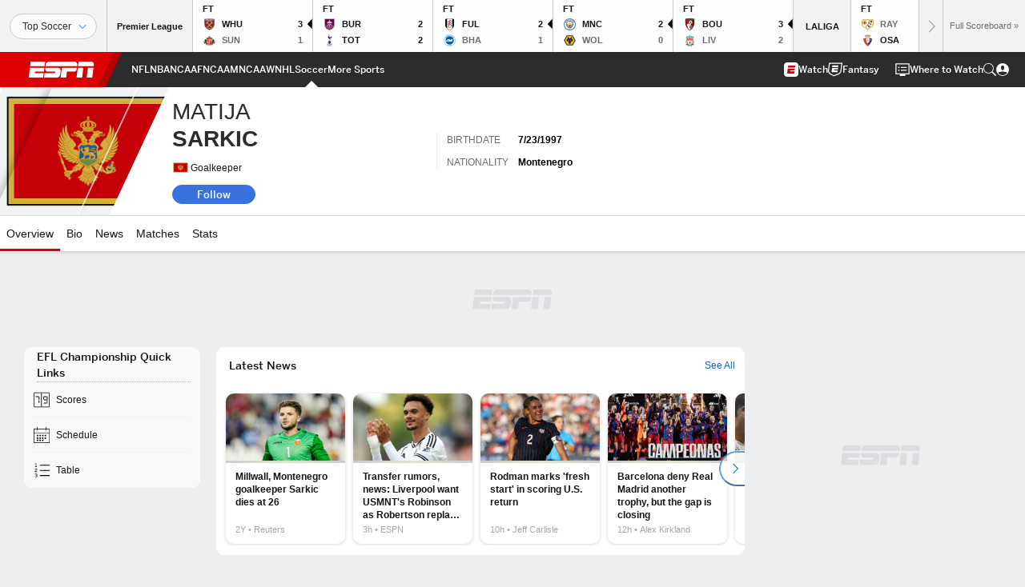

--- FILE ---
content_type: text/html; charset=utf-8
request_url: https://www.google.com/recaptcha/enterprise/anchor?ar=1&k=6LciB_gZAAAAAA_mwJ4G0XZ0BXWvLTt67V7YizXx&co=aHR0cHM6Ly9jZG4ucmVnaXN0ZXJkaXNuZXkuZ28uY29tOjQ0Mw..&hl=en&v=PoyoqOPhxBO7pBk68S4YbpHZ&size=invisible&anchor-ms=20000&execute-ms=30000&cb=raufr6k874l0
body_size: 48888
content:
<!DOCTYPE HTML><html dir="ltr" lang="en"><head><meta http-equiv="Content-Type" content="text/html; charset=UTF-8">
<meta http-equiv="X-UA-Compatible" content="IE=edge">
<title>reCAPTCHA</title>
<style type="text/css">
/* cyrillic-ext */
@font-face {
  font-family: 'Roboto';
  font-style: normal;
  font-weight: 400;
  font-stretch: 100%;
  src: url(//fonts.gstatic.com/s/roboto/v48/KFO7CnqEu92Fr1ME7kSn66aGLdTylUAMa3GUBHMdazTgWw.woff2) format('woff2');
  unicode-range: U+0460-052F, U+1C80-1C8A, U+20B4, U+2DE0-2DFF, U+A640-A69F, U+FE2E-FE2F;
}
/* cyrillic */
@font-face {
  font-family: 'Roboto';
  font-style: normal;
  font-weight: 400;
  font-stretch: 100%;
  src: url(//fonts.gstatic.com/s/roboto/v48/KFO7CnqEu92Fr1ME7kSn66aGLdTylUAMa3iUBHMdazTgWw.woff2) format('woff2');
  unicode-range: U+0301, U+0400-045F, U+0490-0491, U+04B0-04B1, U+2116;
}
/* greek-ext */
@font-face {
  font-family: 'Roboto';
  font-style: normal;
  font-weight: 400;
  font-stretch: 100%;
  src: url(//fonts.gstatic.com/s/roboto/v48/KFO7CnqEu92Fr1ME7kSn66aGLdTylUAMa3CUBHMdazTgWw.woff2) format('woff2');
  unicode-range: U+1F00-1FFF;
}
/* greek */
@font-face {
  font-family: 'Roboto';
  font-style: normal;
  font-weight: 400;
  font-stretch: 100%;
  src: url(//fonts.gstatic.com/s/roboto/v48/KFO7CnqEu92Fr1ME7kSn66aGLdTylUAMa3-UBHMdazTgWw.woff2) format('woff2');
  unicode-range: U+0370-0377, U+037A-037F, U+0384-038A, U+038C, U+038E-03A1, U+03A3-03FF;
}
/* math */
@font-face {
  font-family: 'Roboto';
  font-style: normal;
  font-weight: 400;
  font-stretch: 100%;
  src: url(//fonts.gstatic.com/s/roboto/v48/KFO7CnqEu92Fr1ME7kSn66aGLdTylUAMawCUBHMdazTgWw.woff2) format('woff2');
  unicode-range: U+0302-0303, U+0305, U+0307-0308, U+0310, U+0312, U+0315, U+031A, U+0326-0327, U+032C, U+032F-0330, U+0332-0333, U+0338, U+033A, U+0346, U+034D, U+0391-03A1, U+03A3-03A9, U+03B1-03C9, U+03D1, U+03D5-03D6, U+03F0-03F1, U+03F4-03F5, U+2016-2017, U+2034-2038, U+203C, U+2040, U+2043, U+2047, U+2050, U+2057, U+205F, U+2070-2071, U+2074-208E, U+2090-209C, U+20D0-20DC, U+20E1, U+20E5-20EF, U+2100-2112, U+2114-2115, U+2117-2121, U+2123-214F, U+2190, U+2192, U+2194-21AE, U+21B0-21E5, U+21F1-21F2, U+21F4-2211, U+2213-2214, U+2216-22FF, U+2308-230B, U+2310, U+2319, U+231C-2321, U+2336-237A, U+237C, U+2395, U+239B-23B7, U+23D0, U+23DC-23E1, U+2474-2475, U+25AF, U+25B3, U+25B7, U+25BD, U+25C1, U+25CA, U+25CC, U+25FB, U+266D-266F, U+27C0-27FF, U+2900-2AFF, U+2B0E-2B11, U+2B30-2B4C, U+2BFE, U+3030, U+FF5B, U+FF5D, U+1D400-1D7FF, U+1EE00-1EEFF;
}
/* symbols */
@font-face {
  font-family: 'Roboto';
  font-style: normal;
  font-weight: 400;
  font-stretch: 100%;
  src: url(//fonts.gstatic.com/s/roboto/v48/KFO7CnqEu92Fr1ME7kSn66aGLdTylUAMaxKUBHMdazTgWw.woff2) format('woff2');
  unicode-range: U+0001-000C, U+000E-001F, U+007F-009F, U+20DD-20E0, U+20E2-20E4, U+2150-218F, U+2190, U+2192, U+2194-2199, U+21AF, U+21E6-21F0, U+21F3, U+2218-2219, U+2299, U+22C4-22C6, U+2300-243F, U+2440-244A, U+2460-24FF, U+25A0-27BF, U+2800-28FF, U+2921-2922, U+2981, U+29BF, U+29EB, U+2B00-2BFF, U+4DC0-4DFF, U+FFF9-FFFB, U+10140-1018E, U+10190-1019C, U+101A0, U+101D0-101FD, U+102E0-102FB, U+10E60-10E7E, U+1D2C0-1D2D3, U+1D2E0-1D37F, U+1F000-1F0FF, U+1F100-1F1AD, U+1F1E6-1F1FF, U+1F30D-1F30F, U+1F315, U+1F31C, U+1F31E, U+1F320-1F32C, U+1F336, U+1F378, U+1F37D, U+1F382, U+1F393-1F39F, U+1F3A7-1F3A8, U+1F3AC-1F3AF, U+1F3C2, U+1F3C4-1F3C6, U+1F3CA-1F3CE, U+1F3D4-1F3E0, U+1F3ED, U+1F3F1-1F3F3, U+1F3F5-1F3F7, U+1F408, U+1F415, U+1F41F, U+1F426, U+1F43F, U+1F441-1F442, U+1F444, U+1F446-1F449, U+1F44C-1F44E, U+1F453, U+1F46A, U+1F47D, U+1F4A3, U+1F4B0, U+1F4B3, U+1F4B9, U+1F4BB, U+1F4BF, U+1F4C8-1F4CB, U+1F4D6, U+1F4DA, U+1F4DF, U+1F4E3-1F4E6, U+1F4EA-1F4ED, U+1F4F7, U+1F4F9-1F4FB, U+1F4FD-1F4FE, U+1F503, U+1F507-1F50B, U+1F50D, U+1F512-1F513, U+1F53E-1F54A, U+1F54F-1F5FA, U+1F610, U+1F650-1F67F, U+1F687, U+1F68D, U+1F691, U+1F694, U+1F698, U+1F6AD, U+1F6B2, U+1F6B9-1F6BA, U+1F6BC, U+1F6C6-1F6CF, U+1F6D3-1F6D7, U+1F6E0-1F6EA, U+1F6F0-1F6F3, U+1F6F7-1F6FC, U+1F700-1F7FF, U+1F800-1F80B, U+1F810-1F847, U+1F850-1F859, U+1F860-1F887, U+1F890-1F8AD, U+1F8B0-1F8BB, U+1F8C0-1F8C1, U+1F900-1F90B, U+1F93B, U+1F946, U+1F984, U+1F996, U+1F9E9, U+1FA00-1FA6F, U+1FA70-1FA7C, U+1FA80-1FA89, U+1FA8F-1FAC6, U+1FACE-1FADC, U+1FADF-1FAE9, U+1FAF0-1FAF8, U+1FB00-1FBFF;
}
/* vietnamese */
@font-face {
  font-family: 'Roboto';
  font-style: normal;
  font-weight: 400;
  font-stretch: 100%;
  src: url(//fonts.gstatic.com/s/roboto/v48/KFO7CnqEu92Fr1ME7kSn66aGLdTylUAMa3OUBHMdazTgWw.woff2) format('woff2');
  unicode-range: U+0102-0103, U+0110-0111, U+0128-0129, U+0168-0169, U+01A0-01A1, U+01AF-01B0, U+0300-0301, U+0303-0304, U+0308-0309, U+0323, U+0329, U+1EA0-1EF9, U+20AB;
}
/* latin-ext */
@font-face {
  font-family: 'Roboto';
  font-style: normal;
  font-weight: 400;
  font-stretch: 100%;
  src: url(//fonts.gstatic.com/s/roboto/v48/KFO7CnqEu92Fr1ME7kSn66aGLdTylUAMa3KUBHMdazTgWw.woff2) format('woff2');
  unicode-range: U+0100-02BA, U+02BD-02C5, U+02C7-02CC, U+02CE-02D7, U+02DD-02FF, U+0304, U+0308, U+0329, U+1D00-1DBF, U+1E00-1E9F, U+1EF2-1EFF, U+2020, U+20A0-20AB, U+20AD-20C0, U+2113, U+2C60-2C7F, U+A720-A7FF;
}
/* latin */
@font-face {
  font-family: 'Roboto';
  font-style: normal;
  font-weight: 400;
  font-stretch: 100%;
  src: url(//fonts.gstatic.com/s/roboto/v48/KFO7CnqEu92Fr1ME7kSn66aGLdTylUAMa3yUBHMdazQ.woff2) format('woff2');
  unicode-range: U+0000-00FF, U+0131, U+0152-0153, U+02BB-02BC, U+02C6, U+02DA, U+02DC, U+0304, U+0308, U+0329, U+2000-206F, U+20AC, U+2122, U+2191, U+2193, U+2212, U+2215, U+FEFF, U+FFFD;
}
/* cyrillic-ext */
@font-face {
  font-family: 'Roboto';
  font-style: normal;
  font-weight: 500;
  font-stretch: 100%;
  src: url(//fonts.gstatic.com/s/roboto/v48/KFO7CnqEu92Fr1ME7kSn66aGLdTylUAMa3GUBHMdazTgWw.woff2) format('woff2');
  unicode-range: U+0460-052F, U+1C80-1C8A, U+20B4, U+2DE0-2DFF, U+A640-A69F, U+FE2E-FE2F;
}
/* cyrillic */
@font-face {
  font-family: 'Roboto';
  font-style: normal;
  font-weight: 500;
  font-stretch: 100%;
  src: url(//fonts.gstatic.com/s/roboto/v48/KFO7CnqEu92Fr1ME7kSn66aGLdTylUAMa3iUBHMdazTgWw.woff2) format('woff2');
  unicode-range: U+0301, U+0400-045F, U+0490-0491, U+04B0-04B1, U+2116;
}
/* greek-ext */
@font-face {
  font-family: 'Roboto';
  font-style: normal;
  font-weight: 500;
  font-stretch: 100%;
  src: url(//fonts.gstatic.com/s/roboto/v48/KFO7CnqEu92Fr1ME7kSn66aGLdTylUAMa3CUBHMdazTgWw.woff2) format('woff2');
  unicode-range: U+1F00-1FFF;
}
/* greek */
@font-face {
  font-family: 'Roboto';
  font-style: normal;
  font-weight: 500;
  font-stretch: 100%;
  src: url(//fonts.gstatic.com/s/roboto/v48/KFO7CnqEu92Fr1ME7kSn66aGLdTylUAMa3-UBHMdazTgWw.woff2) format('woff2');
  unicode-range: U+0370-0377, U+037A-037F, U+0384-038A, U+038C, U+038E-03A1, U+03A3-03FF;
}
/* math */
@font-face {
  font-family: 'Roboto';
  font-style: normal;
  font-weight: 500;
  font-stretch: 100%;
  src: url(//fonts.gstatic.com/s/roboto/v48/KFO7CnqEu92Fr1ME7kSn66aGLdTylUAMawCUBHMdazTgWw.woff2) format('woff2');
  unicode-range: U+0302-0303, U+0305, U+0307-0308, U+0310, U+0312, U+0315, U+031A, U+0326-0327, U+032C, U+032F-0330, U+0332-0333, U+0338, U+033A, U+0346, U+034D, U+0391-03A1, U+03A3-03A9, U+03B1-03C9, U+03D1, U+03D5-03D6, U+03F0-03F1, U+03F4-03F5, U+2016-2017, U+2034-2038, U+203C, U+2040, U+2043, U+2047, U+2050, U+2057, U+205F, U+2070-2071, U+2074-208E, U+2090-209C, U+20D0-20DC, U+20E1, U+20E5-20EF, U+2100-2112, U+2114-2115, U+2117-2121, U+2123-214F, U+2190, U+2192, U+2194-21AE, U+21B0-21E5, U+21F1-21F2, U+21F4-2211, U+2213-2214, U+2216-22FF, U+2308-230B, U+2310, U+2319, U+231C-2321, U+2336-237A, U+237C, U+2395, U+239B-23B7, U+23D0, U+23DC-23E1, U+2474-2475, U+25AF, U+25B3, U+25B7, U+25BD, U+25C1, U+25CA, U+25CC, U+25FB, U+266D-266F, U+27C0-27FF, U+2900-2AFF, U+2B0E-2B11, U+2B30-2B4C, U+2BFE, U+3030, U+FF5B, U+FF5D, U+1D400-1D7FF, U+1EE00-1EEFF;
}
/* symbols */
@font-face {
  font-family: 'Roboto';
  font-style: normal;
  font-weight: 500;
  font-stretch: 100%;
  src: url(//fonts.gstatic.com/s/roboto/v48/KFO7CnqEu92Fr1ME7kSn66aGLdTylUAMaxKUBHMdazTgWw.woff2) format('woff2');
  unicode-range: U+0001-000C, U+000E-001F, U+007F-009F, U+20DD-20E0, U+20E2-20E4, U+2150-218F, U+2190, U+2192, U+2194-2199, U+21AF, U+21E6-21F0, U+21F3, U+2218-2219, U+2299, U+22C4-22C6, U+2300-243F, U+2440-244A, U+2460-24FF, U+25A0-27BF, U+2800-28FF, U+2921-2922, U+2981, U+29BF, U+29EB, U+2B00-2BFF, U+4DC0-4DFF, U+FFF9-FFFB, U+10140-1018E, U+10190-1019C, U+101A0, U+101D0-101FD, U+102E0-102FB, U+10E60-10E7E, U+1D2C0-1D2D3, U+1D2E0-1D37F, U+1F000-1F0FF, U+1F100-1F1AD, U+1F1E6-1F1FF, U+1F30D-1F30F, U+1F315, U+1F31C, U+1F31E, U+1F320-1F32C, U+1F336, U+1F378, U+1F37D, U+1F382, U+1F393-1F39F, U+1F3A7-1F3A8, U+1F3AC-1F3AF, U+1F3C2, U+1F3C4-1F3C6, U+1F3CA-1F3CE, U+1F3D4-1F3E0, U+1F3ED, U+1F3F1-1F3F3, U+1F3F5-1F3F7, U+1F408, U+1F415, U+1F41F, U+1F426, U+1F43F, U+1F441-1F442, U+1F444, U+1F446-1F449, U+1F44C-1F44E, U+1F453, U+1F46A, U+1F47D, U+1F4A3, U+1F4B0, U+1F4B3, U+1F4B9, U+1F4BB, U+1F4BF, U+1F4C8-1F4CB, U+1F4D6, U+1F4DA, U+1F4DF, U+1F4E3-1F4E6, U+1F4EA-1F4ED, U+1F4F7, U+1F4F9-1F4FB, U+1F4FD-1F4FE, U+1F503, U+1F507-1F50B, U+1F50D, U+1F512-1F513, U+1F53E-1F54A, U+1F54F-1F5FA, U+1F610, U+1F650-1F67F, U+1F687, U+1F68D, U+1F691, U+1F694, U+1F698, U+1F6AD, U+1F6B2, U+1F6B9-1F6BA, U+1F6BC, U+1F6C6-1F6CF, U+1F6D3-1F6D7, U+1F6E0-1F6EA, U+1F6F0-1F6F3, U+1F6F7-1F6FC, U+1F700-1F7FF, U+1F800-1F80B, U+1F810-1F847, U+1F850-1F859, U+1F860-1F887, U+1F890-1F8AD, U+1F8B0-1F8BB, U+1F8C0-1F8C1, U+1F900-1F90B, U+1F93B, U+1F946, U+1F984, U+1F996, U+1F9E9, U+1FA00-1FA6F, U+1FA70-1FA7C, U+1FA80-1FA89, U+1FA8F-1FAC6, U+1FACE-1FADC, U+1FADF-1FAE9, U+1FAF0-1FAF8, U+1FB00-1FBFF;
}
/* vietnamese */
@font-face {
  font-family: 'Roboto';
  font-style: normal;
  font-weight: 500;
  font-stretch: 100%;
  src: url(//fonts.gstatic.com/s/roboto/v48/KFO7CnqEu92Fr1ME7kSn66aGLdTylUAMa3OUBHMdazTgWw.woff2) format('woff2');
  unicode-range: U+0102-0103, U+0110-0111, U+0128-0129, U+0168-0169, U+01A0-01A1, U+01AF-01B0, U+0300-0301, U+0303-0304, U+0308-0309, U+0323, U+0329, U+1EA0-1EF9, U+20AB;
}
/* latin-ext */
@font-face {
  font-family: 'Roboto';
  font-style: normal;
  font-weight: 500;
  font-stretch: 100%;
  src: url(//fonts.gstatic.com/s/roboto/v48/KFO7CnqEu92Fr1ME7kSn66aGLdTylUAMa3KUBHMdazTgWw.woff2) format('woff2');
  unicode-range: U+0100-02BA, U+02BD-02C5, U+02C7-02CC, U+02CE-02D7, U+02DD-02FF, U+0304, U+0308, U+0329, U+1D00-1DBF, U+1E00-1E9F, U+1EF2-1EFF, U+2020, U+20A0-20AB, U+20AD-20C0, U+2113, U+2C60-2C7F, U+A720-A7FF;
}
/* latin */
@font-face {
  font-family: 'Roboto';
  font-style: normal;
  font-weight: 500;
  font-stretch: 100%;
  src: url(//fonts.gstatic.com/s/roboto/v48/KFO7CnqEu92Fr1ME7kSn66aGLdTylUAMa3yUBHMdazQ.woff2) format('woff2');
  unicode-range: U+0000-00FF, U+0131, U+0152-0153, U+02BB-02BC, U+02C6, U+02DA, U+02DC, U+0304, U+0308, U+0329, U+2000-206F, U+20AC, U+2122, U+2191, U+2193, U+2212, U+2215, U+FEFF, U+FFFD;
}
/* cyrillic-ext */
@font-face {
  font-family: 'Roboto';
  font-style: normal;
  font-weight: 900;
  font-stretch: 100%;
  src: url(//fonts.gstatic.com/s/roboto/v48/KFO7CnqEu92Fr1ME7kSn66aGLdTylUAMa3GUBHMdazTgWw.woff2) format('woff2');
  unicode-range: U+0460-052F, U+1C80-1C8A, U+20B4, U+2DE0-2DFF, U+A640-A69F, U+FE2E-FE2F;
}
/* cyrillic */
@font-face {
  font-family: 'Roboto';
  font-style: normal;
  font-weight: 900;
  font-stretch: 100%;
  src: url(//fonts.gstatic.com/s/roboto/v48/KFO7CnqEu92Fr1ME7kSn66aGLdTylUAMa3iUBHMdazTgWw.woff2) format('woff2');
  unicode-range: U+0301, U+0400-045F, U+0490-0491, U+04B0-04B1, U+2116;
}
/* greek-ext */
@font-face {
  font-family: 'Roboto';
  font-style: normal;
  font-weight: 900;
  font-stretch: 100%;
  src: url(//fonts.gstatic.com/s/roboto/v48/KFO7CnqEu92Fr1ME7kSn66aGLdTylUAMa3CUBHMdazTgWw.woff2) format('woff2');
  unicode-range: U+1F00-1FFF;
}
/* greek */
@font-face {
  font-family: 'Roboto';
  font-style: normal;
  font-weight: 900;
  font-stretch: 100%;
  src: url(//fonts.gstatic.com/s/roboto/v48/KFO7CnqEu92Fr1ME7kSn66aGLdTylUAMa3-UBHMdazTgWw.woff2) format('woff2');
  unicode-range: U+0370-0377, U+037A-037F, U+0384-038A, U+038C, U+038E-03A1, U+03A3-03FF;
}
/* math */
@font-face {
  font-family: 'Roboto';
  font-style: normal;
  font-weight: 900;
  font-stretch: 100%;
  src: url(//fonts.gstatic.com/s/roboto/v48/KFO7CnqEu92Fr1ME7kSn66aGLdTylUAMawCUBHMdazTgWw.woff2) format('woff2');
  unicode-range: U+0302-0303, U+0305, U+0307-0308, U+0310, U+0312, U+0315, U+031A, U+0326-0327, U+032C, U+032F-0330, U+0332-0333, U+0338, U+033A, U+0346, U+034D, U+0391-03A1, U+03A3-03A9, U+03B1-03C9, U+03D1, U+03D5-03D6, U+03F0-03F1, U+03F4-03F5, U+2016-2017, U+2034-2038, U+203C, U+2040, U+2043, U+2047, U+2050, U+2057, U+205F, U+2070-2071, U+2074-208E, U+2090-209C, U+20D0-20DC, U+20E1, U+20E5-20EF, U+2100-2112, U+2114-2115, U+2117-2121, U+2123-214F, U+2190, U+2192, U+2194-21AE, U+21B0-21E5, U+21F1-21F2, U+21F4-2211, U+2213-2214, U+2216-22FF, U+2308-230B, U+2310, U+2319, U+231C-2321, U+2336-237A, U+237C, U+2395, U+239B-23B7, U+23D0, U+23DC-23E1, U+2474-2475, U+25AF, U+25B3, U+25B7, U+25BD, U+25C1, U+25CA, U+25CC, U+25FB, U+266D-266F, U+27C0-27FF, U+2900-2AFF, U+2B0E-2B11, U+2B30-2B4C, U+2BFE, U+3030, U+FF5B, U+FF5D, U+1D400-1D7FF, U+1EE00-1EEFF;
}
/* symbols */
@font-face {
  font-family: 'Roboto';
  font-style: normal;
  font-weight: 900;
  font-stretch: 100%;
  src: url(//fonts.gstatic.com/s/roboto/v48/KFO7CnqEu92Fr1ME7kSn66aGLdTylUAMaxKUBHMdazTgWw.woff2) format('woff2');
  unicode-range: U+0001-000C, U+000E-001F, U+007F-009F, U+20DD-20E0, U+20E2-20E4, U+2150-218F, U+2190, U+2192, U+2194-2199, U+21AF, U+21E6-21F0, U+21F3, U+2218-2219, U+2299, U+22C4-22C6, U+2300-243F, U+2440-244A, U+2460-24FF, U+25A0-27BF, U+2800-28FF, U+2921-2922, U+2981, U+29BF, U+29EB, U+2B00-2BFF, U+4DC0-4DFF, U+FFF9-FFFB, U+10140-1018E, U+10190-1019C, U+101A0, U+101D0-101FD, U+102E0-102FB, U+10E60-10E7E, U+1D2C0-1D2D3, U+1D2E0-1D37F, U+1F000-1F0FF, U+1F100-1F1AD, U+1F1E6-1F1FF, U+1F30D-1F30F, U+1F315, U+1F31C, U+1F31E, U+1F320-1F32C, U+1F336, U+1F378, U+1F37D, U+1F382, U+1F393-1F39F, U+1F3A7-1F3A8, U+1F3AC-1F3AF, U+1F3C2, U+1F3C4-1F3C6, U+1F3CA-1F3CE, U+1F3D4-1F3E0, U+1F3ED, U+1F3F1-1F3F3, U+1F3F5-1F3F7, U+1F408, U+1F415, U+1F41F, U+1F426, U+1F43F, U+1F441-1F442, U+1F444, U+1F446-1F449, U+1F44C-1F44E, U+1F453, U+1F46A, U+1F47D, U+1F4A3, U+1F4B0, U+1F4B3, U+1F4B9, U+1F4BB, U+1F4BF, U+1F4C8-1F4CB, U+1F4D6, U+1F4DA, U+1F4DF, U+1F4E3-1F4E6, U+1F4EA-1F4ED, U+1F4F7, U+1F4F9-1F4FB, U+1F4FD-1F4FE, U+1F503, U+1F507-1F50B, U+1F50D, U+1F512-1F513, U+1F53E-1F54A, U+1F54F-1F5FA, U+1F610, U+1F650-1F67F, U+1F687, U+1F68D, U+1F691, U+1F694, U+1F698, U+1F6AD, U+1F6B2, U+1F6B9-1F6BA, U+1F6BC, U+1F6C6-1F6CF, U+1F6D3-1F6D7, U+1F6E0-1F6EA, U+1F6F0-1F6F3, U+1F6F7-1F6FC, U+1F700-1F7FF, U+1F800-1F80B, U+1F810-1F847, U+1F850-1F859, U+1F860-1F887, U+1F890-1F8AD, U+1F8B0-1F8BB, U+1F8C0-1F8C1, U+1F900-1F90B, U+1F93B, U+1F946, U+1F984, U+1F996, U+1F9E9, U+1FA00-1FA6F, U+1FA70-1FA7C, U+1FA80-1FA89, U+1FA8F-1FAC6, U+1FACE-1FADC, U+1FADF-1FAE9, U+1FAF0-1FAF8, U+1FB00-1FBFF;
}
/* vietnamese */
@font-face {
  font-family: 'Roboto';
  font-style: normal;
  font-weight: 900;
  font-stretch: 100%;
  src: url(//fonts.gstatic.com/s/roboto/v48/KFO7CnqEu92Fr1ME7kSn66aGLdTylUAMa3OUBHMdazTgWw.woff2) format('woff2');
  unicode-range: U+0102-0103, U+0110-0111, U+0128-0129, U+0168-0169, U+01A0-01A1, U+01AF-01B0, U+0300-0301, U+0303-0304, U+0308-0309, U+0323, U+0329, U+1EA0-1EF9, U+20AB;
}
/* latin-ext */
@font-face {
  font-family: 'Roboto';
  font-style: normal;
  font-weight: 900;
  font-stretch: 100%;
  src: url(//fonts.gstatic.com/s/roboto/v48/KFO7CnqEu92Fr1ME7kSn66aGLdTylUAMa3KUBHMdazTgWw.woff2) format('woff2');
  unicode-range: U+0100-02BA, U+02BD-02C5, U+02C7-02CC, U+02CE-02D7, U+02DD-02FF, U+0304, U+0308, U+0329, U+1D00-1DBF, U+1E00-1E9F, U+1EF2-1EFF, U+2020, U+20A0-20AB, U+20AD-20C0, U+2113, U+2C60-2C7F, U+A720-A7FF;
}
/* latin */
@font-face {
  font-family: 'Roboto';
  font-style: normal;
  font-weight: 900;
  font-stretch: 100%;
  src: url(//fonts.gstatic.com/s/roboto/v48/KFO7CnqEu92Fr1ME7kSn66aGLdTylUAMa3yUBHMdazQ.woff2) format('woff2');
  unicode-range: U+0000-00FF, U+0131, U+0152-0153, U+02BB-02BC, U+02C6, U+02DA, U+02DC, U+0304, U+0308, U+0329, U+2000-206F, U+20AC, U+2122, U+2191, U+2193, U+2212, U+2215, U+FEFF, U+FFFD;
}

</style>
<link rel="stylesheet" type="text/css" href="https://www.gstatic.com/recaptcha/releases/PoyoqOPhxBO7pBk68S4YbpHZ/styles__ltr.css">
<script nonce="vh0omDKXgk8J6CwPfRsv7Q" type="text/javascript">window['__recaptcha_api'] = 'https://www.google.com/recaptcha/enterprise/';</script>
<script type="text/javascript" src="https://www.gstatic.com/recaptcha/releases/PoyoqOPhxBO7pBk68S4YbpHZ/recaptcha__en.js" nonce="vh0omDKXgk8J6CwPfRsv7Q">
      
    </script></head>
<body><div id="rc-anchor-alert" class="rc-anchor-alert"></div>
<input type="hidden" id="recaptcha-token" value="[base64]">
<script type="text/javascript" nonce="vh0omDKXgk8J6CwPfRsv7Q">
      recaptcha.anchor.Main.init("[\x22ainput\x22,[\x22bgdata\x22,\x22\x22,\[base64]/[base64]/[base64]/[base64]/[base64]/UltsKytdPUU6KEU8MjA0OD9SW2wrK109RT4+NnwxOTI6KChFJjY0NTEyKT09NTUyOTYmJk0rMTxjLmxlbmd0aCYmKGMuY2hhckNvZGVBdChNKzEpJjY0NTEyKT09NTYzMjA/[base64]/[base64]/[base64]/[base64]/[base64]/[base64]/[base64]\x22,\[base64]\\u003d\x22,\x22wq8iWcKIP3oJw4nDgF/[base64]/CjDDClMOfVMO1QAfCucKqwr3Cl2MSwoJxw5EBJsKVwrEgWh/Cg1YsaRdSQMKlwpHCtSlMaEQfwpTCu8KQXcOfwqrDvXHDqGzCtMOEwqw6WTtqw704GsKvC8OCw57DpXIqccKVwo1XYcOawr/Dvh/[base64]/[base64]/[base64]/[base64]/[base64]/[base64]/Dln1Iw6TCsyoRb1U7GsO4J8K9fTBgw7PDtydLw7TCvHN6AMKJThfDoMOhwooAwqUMwohvw4/ChcKawq/Dg0XCnwpNw4l2VsKBazLCosOSMMO0BRfDgwkXw6DCkmPCgcKkw4/CiGZsFiDCvsKsw61NfMKlwphpwr/DngTDmiwpw4wzw6sCwoXDhhBQw4MiF8KiUS9KcCXDssOYSCjCjMOEwpRswqFyw7XChsOew7YZYsO9w5kuQSbDt8K8w6AbwpMDWsOqwqlzBsKNwr3Cvk/DomLCj8OBwqVjVVwCw51VW8KRQnkuwr8ePMK8wqDCmk5dEcK7Q8KZWMKrOMOlGBbDvGLDm8KjK8KrJFFIw7VZGA/DiMKGwpAqfMK2PMKFw5LDlj7CiTrDnD9qE8K0NMKqwoPDhEPCtQ9DTgzDszcAw6dgw5dvw4TCv0bDosOvF2bDiMOtwqduDsKVwoPDnlDCjMK7wpcyw5B/d8KuA8OcF8KAScKcNsOEWkTCnknChcOWw4HDqQzCuhEHw6oxKkLDp8Knw5jDr8OeR2/DuDPDqcKEw5/Ckl9HVcKWwpN/w6PDswnDgMKwwo0/[base64]/DtR3CtzrDvAfCjkDChsK9JcOKZXA6IVxNMcKHw6BAw45/a8KnwqvDhXcjBxsPw7zCmz8MejPCtiE7wqjCph4EA8KIX8Kzwp3Cm0pgwq0Jw6fCocKEwoPDvjk2wqd3w6R9w5zDmzVew4g1AiQKwpgSD8OFw4jDkUJDwrobe8KAwq3ChMO9wpTCgmd+bWsKFg/CucKWVQLDniNOVMO6HsOkwoUEw5/DjsO8Mkt/d8KDfMOEXsOww4oRw67CpMOmPcOoMcOVw79XdAZHw7Agw6RKeDIIHVnCnsKudBDCjsK2wpXDrjvDtsK5wqnDghYUZUIpw4jDkMOZEn0Aw458NGYIBAfDti4ywoPCoMOWLUd9Z04Mw7zChS/CnQDCq8K2w5fDoiZhw4Ruw5caKsKxw5HDnHNhwp4pAjt+w7YAFMOBGj/[base64]/DqMOww7ZCwp1qMMO6fMKeKQPChMKBw7hWK8K7w5B9wrnCsSnDtMOHKhXCsncZYw/CpsO/Y8K3wpsCw5nDlMKCw4TCmsKrLcKZwp1Uw5LCmzbCpcO5wqDDlsKYw7BAwqJTOVJowqpvAsKsCsOjwocRw5DCo8O2w4I7DB/CgMKJw43CkCXCoMK8BsOUw6nDi8OGw4nDm8KKw7PDgDACf0c7I8OcbyjDlC3CkUICdHUXacO2w5TDu8KSZMKbw5YyO8KVAcKTwqUtwo8UW8KPw5w+wo/CoV8PTH4bwqfCgnHDvMKiOHbCpcKMw6U2wpDDtQbDgBhjw7oIA8KTwrUhwpRkF2/ClcOzw7AowqHDqXnChW9XH1/DtMK4Mgcswp8dwqFoMWTDgQ/Dl8Kyw6Mgw5XDoEMhwrYVwoNCHXfCqsKswqUswoc9wqFSw5xvw5N/wrQbdyQ6wp3Duj7DucKZwoDCvkgmLcKjw5rDnsKKHFQLMAvCi8KTfCbDvsOxZ8Ojwq/[base64]/Ch8KhUlApw7XCrzl/[base64]/[base64]/Dg8OvFBxqFnANwo7CksKVZsKqa2zCs8OqAlNGQHkiw6kLL8OQwp7CkcOtwptMd8OFFjQ4wpbCmyV3eMKbwpbCghMEFjFFw63CncKDMMO3w4nDoVdgGsKBX03Do0zDpx4Hw60xGsO3RcOWw5vClRHDu31DOcOcwqhYTsO+w5/DtMKUwqY5KGI9w5DCrcOJeD93VA/ChDgCScOkUsOfFFVYw4zDhS/DgcKASMOtZMKZOsOqSsKXd8OiwrNOw487Gh7Dki8INnvDrhPDuwMpwrc2AwwwXyUoHiXCncOCYsOyBMK/w57CoifChw3Cr8OMwovDuy9Tw5LCi8K4w4wqCcOdYMO5wovDowLCkCTChwIqUsO2M03Di015XcKEwqo+w4piOsKtZDljwojCszpDWS4lw4PDhsKhLRzCiMOxwqLCiMOEw6NNWGtJwr/Dv8KnwoRVfMKUwr/[base64]/w7/Dpm96dXnCj0bDgsKVw7F6wqBzJ8K0wpDDunLDvsOWwopkw5nDkMOVw4/Cny7DksKSw7wdFMOXbCPCj8O4w4ZkTlJww4IcUsOxwp/Dum/DqsOVw73CixbCvcOxelLDtF7Cmz7CtiRzP8KXV8KIYcKSScK8w5Z1VMKXQVU9wrlcO8Oew6PDhA4yMmJ8VWA/w4/[base64]/Cu3I3IcKZL0nChUTDjsOewqrCi3ceZMKXM8O+FTPDjcKRKgjDocKYSWLDnsOOGyPDosOfB0HCtVTChQDCqD3Dq1vDlAMEwrzCtsOBS8KCw7Y+wrBowpTCv8OLNX1VBHdYwoHClcKbw5gewrvChGLCgSwkAUbCp8ODXxvDssONBUPDs8OBQFDCgxnDt8OOVQLClx/Dj8KBwqxYScO7OHtMw79twrXCjcK6w4x1AyI7w6/DgsKgCMOjwq/[base64]/DocK4w6Z3w5jCsMK7w59LC8Oxw4LDqWIAXMK0b8O8P1JMwqBicWLDvsKafsOMw58RZsOQaFPDgBPCo8K8w5/DgsOiwodJf8KqFcO/w5XDvMKgw749w63Dpi7DtsKRw7ocESNJbU0SwpnDtcOaN8OEfcOyMyLDm3/CscKmw4RWwp1CAcOjXhJNw6TCrMKBE2tIUQ7ChcKZMFjDgWhhQMOiOsKlRgdnwqbCk8OawrvDgh0afMOQw4jCmcK0w4cnw4kuw49iwqXCicOgacOlN8ONw51LwpsqGsOsC1Ijw4bCvTIfw6HDtD0cwq3DgV/Cnkwwwq7CrcO/woVqODTDscObwqACaMOWW8Kmw702O8OKF3UFcH/DhcK0W8OSHMOPMCt3ccO8PMK0RktiNS3Dt8OhwoRDTsObYkQPHkpEw6DCscODTHzDgQ/DkjLCjznCv8OywroOC8KKwofChSjCtcOXYTLCpl8EWiJdaMKfN8K0dAnCuC8Hw6USAHDDpcKpw7LCisOjPRk5w5nDrW5GZgHCncKRwr3Ch8OFw4rDhsKkw7PDvcO6wpt2T0XCucKbE1A9F8OMw4MEw4XDv8OYw6fDuWbClMKhwq7Cl8KGwo44SMKoBV/[base64]/[base64]/[base64]/DhUPCkcOvLyPCmMKEYMKdYcK5bmHDlMKFwrrDqsKLNDzCjkDDhG8aw5jDs8KvwoHCqsK3wo4vSyzCsMOhwr5jL8KRw7nDrQjCvcO/wrjDvhVrVcOSw5ImMcO8w5PCuyFKS2LDpVJjwqXDpMK/[base64]/CkcOBw7pxwpzCrCg9fHw2wp0iw4DDr0HCmkt8w7/CkCRvA3DDu1lhw7vCmx7DnsK2QVBEN8Oqw7bCo8Kfw48GFsKmw6/CiRPCnRzDpkIXw7l2LX4jw4cvwoQWw5hpOsOpdxnDr8KFWynDoF3Cr0DDnMKVTioZwqHCm8OofD/Dh8KObMOKwqQaUcOCw6FzZC94HSEhwpLDvcOJesKgwqzDscOvfcObw457MMOFLHHCoUfDkmDChcK3w5bColcqwptcSsKUE8K4S8K9PMOFAC3DmcOsw5UYPCrCsB9+w5/DkyFhw5sYYEdBw5gVw7d+w77CpsKuasKHbBAswqkzScKow5jCgMOMamXCsjkew6Idw4/[base64]/DlkTDgUTDg8KUWMO0FMK0w4LClMKvwrQ6wqLDh8KDPcOww65kw59LbzUaIh0KwrLCg8KYIj7DvsKFTMKPCcKCJXbCusOuwr/Dqm4wKQ7DjcKXRsOzwo4mW2rDqEM+w4HDuTPCiWTDlsOIfMOzT1zDgwTCuhDDq8Obw6PCh8OywqrDlgwMworDksK7IcOhw45PA8K0fMKtw6tFA8KRw7pjeMKFwq/CgDcWegPCrMOvdgl4w4Vsw7bCuMKXBsKPwpBxw5bCssKaVEohDMOEWcOuw53DqmzCnMOXwrfDocKqGMOIwqHDicK3CwnCqMK5CsO9w5cNDxg+GcOXw4smJsOvw5LCti/DkcKWRwvDjWvDp8KSFcOhw7PDo8Kww40ow4Ufw7Qlw5wBwr7DuFZJwq3DssOaa0dew4szwqVEw54rwpw9JMO5wrDCvwwDPcKXBcKIw4nDp8KmZFDCo0DDmsOdIsKGJVDCkMK9w43CqMOWUyXDsx5Fw6cowpbCiQZKwrQpGBrDs8KEX8Ocw5/Cp2clwpgteArDjCTDpxQFJsKjCALDmGTDr2PDmcO8Q8KMShvDkcKOL3ktK8K1KFbDscKIFcOUT8OfwoN+RDvDjsK7LMOEO8OLworDmcORwpDCr0/DhAATbcOFW0/DgMKmwqM2wobCjcKkwofCvlMKwp0/w7nCinrDv3hMAQwfDMOMw73CisOYJcK/[base64]/CqsKaw4tmw78Keh7Dl1lXwpEpwp7Dm2jDsMO2w4tSNy7DojbCvsKAFcKYw79vw7gbOMOPwqHCikjCuDzDhMO+X8OqTFnDowIUCMORHDU2w5rCmsOaThPDkcKzw58EYAzDq8K/w5zDhMO0w4h0M1XCjSPCgcKvMBFVG8KZN8Kjw5HCpMKQIFcFwq1Xw4nCm8ONeMOpecKBwpJ9TSfDuT8NS8O5wpJfw43DkcKwf8O8wqzCsSQaDzzDhMKMw7jCqDvDusO/f8KZd8OXWBXDu8OswoXDs8OZwp/DrsKvEw/DrTltwpkoWcKwB8OmRifCgDAqUUcTwr7CvVoOczBJfMKiJcK+wqM1wrJyeMKLGA/CjF3DqsKHXn3DpRF/RcKgwpnCrH7DtMKvw7trXR3CicKzw57DsUYzw4nDtV/DvcOQw63Cr2LDuG/DgcOAw7NZD8OqPMK/w6AxT17Dgmw0TcKvwq0hw7zClF7DiVrCvMOZwp3DjxfCi8K5w5nCtMKJc1oQEMKLwpjDqMOxVj/ChUTDosOPBCbCqcK7CcOUw73DoiDCjsOSw5bDoClcw7Vcw6LCpMODwovCjHtJIy3DrAfCuMKYLMKrZldEOw1rV8KywpZ3wo3Cp3oJw7Bkwp5BEFBkw7YMQATDmEzChxh/wplxw6fCgMKHJ8KgASYqwqTDt8OkMQU+woxTw7J4WzvDtcOHw7FIRMOfwq3DuCJCHcOfwqjDt2EJwr1gLcOhQjHCqlHChMOqw7pDw7/DqMKKw7/Co8KgUFTDkcKMwpxJMcOhw6PDs3w1wrsuMxIAw4NBw7vDrMO0cWsWw4Vqw5DDocKdA8KNwokiwpB/OcKlw7kQwpPDrUJHLjI2wpYDw7TCoMKhwoDCsm5vwpp5w4LDhFTDocOBw4AnTMOMMA7CiG4qS3/DvMOlHcKuw5dpcWjCiF05VsOCw6vCm8KEw7bCocKvwp3CqMOXNDXDocKGVcKhwrvCuRNAFcO8w4fCnsKrw7rCt0vCk8OgEShQRsOEPsKMawpwVcOZIgXCrcKlMQkYw74kclFhwo7ChsOXw7PDp8OMWzpOwrwRwpYEw5nDnQowwp8awpvCp8OVXMKxw6/CikTDh8KwPB84ZcKKw5bDmCQWf37DtlTDmx5mwobDssKkYizDnBkNAsOpwrjDoU/DhsOXwrxDwqRdL0o1I3Few4/CocKkwrJaLWnDnhvDuMOCw4fDvQjDmsOZDSDDr8K3G8KlacKpwqzDoyDDo8KPwoXCnwPDmsO3w6HDkcOZw6hvw6s2eMOVaC3DhcK5wqLCjCbCkMOow7zCrCsvY8K9wrbDvFTComLCksKaNWXDnwDCnsOrSF/CsnoWAsKBw5HDj1cpfhTCvcKTw4MYVl8twofDmzrDimlZN3Eww6fCkgEaYG5cMArCjntcw5nCvHfCnirDhMKTwrnDg2sQwodiScO7w6nDk8K3wofDmmoHw5Vhw5/DiMK+J3UJwqjDocOzwp/CtxnCjsOHBzl8wodXCxMJw6nDiRUCw4xzw74hVMKUXVoBwrZ0N8O0w5QLaMKMwqXDv8OGwqQqw5rDi8OnYMKDw7PDq8OOZcOVFsKQw5xJwqTDhz5QOFrCkzAWGB/DtsKpwpHDn8ObwrvCnsOew5nCmXpIw4LDr8OVw5DDizlxDcOZXTYSfQLDgTDDiHHCocKoCMOaZRswK8OBw55aesKMI8Ojwqo7M8KuwrbCu8KKwp0mSlAjY0M7w5HDrgwAEcKgd0/DhcOkXVPDrnDCvcKzw7wxw7bCksOVwolcZ8KMw7gJwo/Cm0XCqcOHw5dITMOtWDbDsMOjcQVswodFWG3DkcKewqzDksOWw7QReMK7eQcyw7sRwphBw7TDqEomHcO/[base64]/CnsOUwrbCq0nDi0o7JxzChWhtHMKVw4DDosKdwpDDu8O0NsOzQyPDrsKzw4ocw4NkDMKiZcOGQcK+wqZNGEtgacKYR8OAwpfChU1qI3PCqcOfZEd2QcKAIsO5ShgKC8KiwqEMw5liKxTCkHcqw6nCpBIJIRJLw4/[base64]/[base64]/Cg8OnRsOAYsKoBMOOG8OPQcKpDsOCw57DhCQCS8KZd1IHw7bCqhLCj8O1w6/ClBTDjS4Kw5wXwrfCvHQkwp/CtcK4wq3DiGrDkWnCqWbCm0FHw5DCnFEaEMKtXQPDmcObGcKiw5PCpi0accK4NmjCiU/CkSgIw6RAw6LClyXDuEzDk1LCnUBdfcO3NMKvf8OhV17DpMO0wpFhw7LDncORwr/Cs8O2wo/DhsOow6vDjsOTw7wCTV9FRkvCgcKRE1Z1woM4w5AAwrbCtyrCi8K5CkbCqTDCo1LCtWBhWwfDklFhVG8Lwrs2w7s4NBDDr8Oww6/Dv8OoFk9Ww6V0AcKDwoQ+wqJYa8KAw5bDmhM0w6ETwqbDoTRDwolzwq/DjQHDjFnClsO4w6HCgMK5HMObwpDDjVUKwrljwoNKwrVjVsOfw4ZgCU9+JwbDkyPCmcO3w6DCrDDDq8K9IXPDk8KRw5zCoMOJw6XCpMKZwoNlwopOwrZSUTFzw5EpwrAMwrnDtwnCnmZADwN1w4rDqDQuw7DDjsOxwo/DozkbaMKJw6E1w77CucOrXcOaKCbCkyPCnEzCiDsPw7ppwqXCpBgdPMK0UcO0KcOGw6QLJ3gXMBPDl8KxcHl+wpvCowfDpTPCmcO4ecOBw4obwop7woMLw47CqxDDmwwwe0U6bnbDgjPDoj3CoApUJcOewrBiw6fDin/ClMKUwrrDncOqYUjCgMKiwrAmwoLCo8KIwp0yKMKycMO3wpjCv8OcwohBw4wGKsKfwqbCgsOAIMK5w7cvNsKOwpVUaRDDrT7Dj8OEYMOPRMO7wp7DrU8scsOydcOzwoNsw7BLw7Npw7tTMcObXn/CnENPw4AbEFVmBEvCqMKjwpYcRcOuw7vDucO4w5ZCRRVeK8OEw4prw519D10KaWzCssKqIyXDhcOKw5gpCA/CnsKfwr7Dv13DuzzClMKAZlfCsTMSNBXCscORwprDlsK0Q8O5SUoqwrglwrzCjcOrw67CoiIcfyJnARYVw4hJwpY3w5EERcKpwrFmwqN0wqfCmMOGLMKXADQ/SBPDlMOvw6soDcKRwoA2RsK4wptwBcOXKsOzasO7LsKPwqbDqQzDj8K/el9ST8ODwp98wozCl2x/XcOPwpASPVnCpx8jIjgvXC7Du8KXw47CqE3CqMK1w4IVw4UtwqwOD8ONwr0Iw5kXw4HDvlheOcKNw64Dw4sIw6rCqWkYZ2DCucOcfTELw77ChcO6wqXCpFPDhcKfZWAiMmMdwqdmwrLDghTCnV95wrVLV3/DmsKhQ8OyIMKXwpTDlsOKwqLCsg/Ch0Ipw5vCmcKMwo8EOsKXHBHCgcOAfWbDuxlww7x1wpYID1DDpnMjwrnCksKawrJow500wr/[base64]/PFMGTcK6wozDgcOuOcOKw63CsBwpw7g2w4Zgwr3DkU3Dq8OJbcO5esK/KcONGcOlT8O1w7jCilnDvcKQw57ClHHCrUXCixnCnC3Dn8O1wpJ+MsOtPsKRAsKDw5E+w4d/[base64]/Cs8KzwobCmcKRwofCiBbCv8KqZMKbIcKGBMO9wr8FMcONwqMnwqpAw6c3TGrDgMKgUMOdDAnCmMKMw6TCuE49wroRMXAawqnDqjPCt8K4w4gdwoddF3rCvcKqeMOxUBQLFcOKwpfCsn3Cg1TCqcKCKsOrw4lpw5/[base64]/Cq8K5w47DicK8w7s9w4PCiG5Uw4vCocKnw7fCmcOaw4vCqD4jwrMtw5HDisOKw4zDp0XDj8KDwqh+K38/EEPCtXpnek7DkxHCs1dgecOMw7DCoWjCkQIYHMKcwoNGUcK8QSbCmMKEw7hRcMOneT3Dq8Oqw7rDmsOwwr/DjD/CggJFFks1wqXDrsOaOcOMXU5gcMOsw4AmwoHCq8OzwpbCssKuwo3DjMONFnzCgVwYw61Kw53DgsK/[base64]/CpMKOwq8UwrMxw4woGMOrw5jCm8ORMMO+fnpFwqDCocO7w7TDvkTDnTbDm8KaScKIN2pawpbChMKUwrgPFXpvwq/[base64]/ccO4wod7NsKJDz5Tw5pjI8O8wqPCocOZQxdhwrRlw67CgBTDtcKgw4Y9J2XChsOlw7TChi1kI8Kywp/DkFHDrcKDw5Bgw6xIO3HDucKhwo/[base64]/b0wRw79UQMKxwp7DmsOFZB/Dj8Kkw7VgAQ/CtAIVwpl7wr9IAMOEwpzCpD1JG8KYw5NuwqXDsT7DjMORG8KiQMONHw7DlyXCjsOsw6jCuhImW8O8w6LCr8KlTlvDoMK4wrQfwqHChcO8NMOOwrzCiMKIwrXCu8KSw67CnsOhbMO4w6HDiW9gGm/[base64]/[base64]/CrAtlHsKFcMO9WsKxN8O5w57Ck1/[base64]/Cog4NAUvCmgsmSsOgSETDg2cvw43CqcO3wrohNkPCjVpIJMKgSMKsw5fDmDnDu0bDq8O4B8OOw6zCm8K4w5l/EFzDvsKGWMOiw7FfG8Kew51nw6rDmMKLIsKowoYrwq4NQsOEVlPCssOWwqFJw4nCusKYw5zDtcORIy3DrsKJFxXCmkrCpVvDkcKAwq8tf8OKUWZHCDRmPhNpw53CpApcw63Dt33DmMO8woAHw7nCiHYdCTHDomcZDVLDvh4ew7glDRHClcOdwq/CtRhaw4hTw73DlcKuw5zCqjvCisOjwqUPwpDCjsOPQsKRCD0Pw4oxNMKxVcK1QmRuYcK/wo3CjSzDgnJ+woFQMcKnw77DnMO6w4xcXMO1w7XCuEfCjl4/cU4Xw4tXAnnCrsKJw7IRMiZfR3gawrNkw7saJ8KGNx1/wroWw4tpQTrDnMOzwr1Aw5vDnGspRsO5QVd+TsOcw5LCvcOCJ8K4WsO2QcKdw6MwEHZWwpcVIXPCoEPCmsKiwqQbwpU6wrkKHkvDrMKNWQl5wrbDmcKZwqEGwonDicOvw7lEcBwEwpwSw5DCh8KddMKLwo17asKuw4ZLI8OKw69ZNS/[base64]/w5DCl2sxBcOkM8O3wrvClBwOwqjDjmXDhXvCoX/DnQnCoxDDp8KvwoxPf8KmZnXDkAbCvsKwG8OQD2XDrUDDvXDCrnDDncOSeC42woVDw4LCusO7w6XDqGXDusOww6jCjsKjdifCpx/DnMOsJ8KjK8ONXMO3X8KDw7DDv8O+w51YZxnCvzzCqcO1TcKIwqDCtcOTHUJ9e8Onw7pkcAdAwqRJADbCoMOdOcKdwqlNbcKtw4whw5HDjsKyw4rDksKXwpzCtcKKVmDCpzxlwobDgR/CkVnCusK8Q8Osw6h+BsKKwpBoIcOdw61jWX0Aw40VwpzCjMKnw47DusObXBp1UMO3wqnCsmXClMODdcK3wq/DtsOiw7PCsS3Dt8OuwohBPMOXA3xTP8OhclDDlVkdVMOzLMKowo1mOMKlw5nCiwUfK1cfw44WwpfDlMOnworCrcKhFQBITcKuw58lwpjCg3Rkf8KFwqPCu8O7QwBaF8Opw4RYwobCmMK+LEPCkEDCq8KWw5RZw4jDqcKGWMKxHw/[base64]/CtsORdhYWHMKZIcOHPUkmwo3DlsO8OcOpYxdMw6rCvj3Dp2tfFMKfWy5FwqjCg8KZwr7Dmkd0wr8UwqbDtVrCignDssO/w5/CpV4edsKgw7vCjCTDhTQNw41Cw6fDj8OSBwt9w6A0w7HDq8KCw7MXODHDnsKeMcOvD8KABjoQVAQyG8OYw5I3JBXCl8KMWcKaasKYwpnCmcO/woZYHcK1CcKwE29OdcKEDMK8KcO/[base64]/[base64]/w5l5wqXCrlXDpcOOwp/Ds13DvHluw5nDkMK0V8OFOkHCqsKvw4g7wp/Cp08TfcK2AsOiwrcYwql7wr4OB8KxZAgWwq/DgcKQw6rCvWrDscK2wqErw5c+aHAFwqFJD1pDOsK9wpfDgxLClsOdLsOQw5NfwoTDkUFEwpjDrsKswodEbcO0GcK1wqBDw4HDlcKgIcKaKjAsw6UFwrPCocOBEMObwqnCh8KPwq3CpyIINMK6w5sdKwJCwr7Crh/Di2HDssKbSBvCsh7CvMO8AjN/[base64]/Dql1kTQTCtcKcF8OUwoFyWX9ew7UJL2HDv8Oaw5zChsOVEXzCliXDgEDCmsOnwqwsUi/CmMOpw7pew5HDp0Y8CMKFw5QQMzPDhHtdwrnCs8KYPcKqbMOGw545T8Kzw5rDpcKqwqFjYMK8wpPDuhY+UsOaw6TCmknCuMKVVmRWSMORMMKbw5p1CsKRwr0tREozw7U3wox/w4/[base64]/[base64]/CMO6woFXJA7CpRfCpTJaw6rDkgHDl8OhwowVECsvcgJBMy0NKcO/w5Ymf27Dv8OIw5DDrcOCw43Dj0PDgMKEw7XDisO8w4MXR2fDqjRaw6XDmcKLUsKmw6bCsRzDmVFGwoElwpk3McOjwpTDhcKjTR5HHxHCmh5Twq7DrcKGw7xMaXfDq0ksw4UvXsOvwoXDhF4fw71SSMOPwpcgwpUqVztqwqISJ0YfHDXCkcOlw4E/w5LCnkE6J8KlacKpwrJIAQbCsjsAw6IOGMOpwrhqG1jCl8OiwpE4En82wrTCv2s2FV4qwr9iWMKRVcOPBEVbRMOAOB7Dn1XCizo2OiBZVMOAw57CrE4sw4x6AkUEwpxiM3/[base64]/[base64]/CkBPCnnQEME/CmcKaMl11b1Vaw5XDjsOjKsOuw7dbw7EbBi5/fsOZVcKNwrbDv8KbNcObw69JwrfDkxDDjcOMw7rDilAtwqgTw43DqsKSFzE+FcO6fcKmbcO1w4twwqsvLnrDnXY9Y8K0woE2woXDkCjCoFHDtTHClMOuwqPCvcOWdhcRUcODw73DrcOnwo/[base64]/Ck8ObwonCgcKRNMKjw5gTfDpNBQHCtcOJO8OLw69Qw7QUwrjDhcKYw4RJwr3Dl8OHC8O3w7Rqwrc7O8OaDi7CqWvDhmdBw4bDu8KyHS/[base64]/bMKbw74owol6BmFoRsO6wpNRWmPCqcKZFsOQwroQAcODw5g+WnbDpWXCvSHDtCLDuWFvw5YPfMKKwoFlw4d2Nn/CocKIOcKww5nCiUHDvwRhw6jDh1HDvXbCjsO1w6rCoRg7UVHDn8OgwpNww4R8IcKQH3DCvsOSw7XDsEA/Ki7DhcO+wq5wElrDssOPwo9mw5zDpMO9bnx4ZcK9w7J/wq7DvsKkKMKMwqXCncKvw5ZhA2U1wrnCjWzDmcK6wpbCucO4MMKUwoPDrSpSw7PDsGA4wr3DjkRrwqNYwqPDuXEpwrojw6jCpsO4UTzDglHChQDCiA0jw7LDjnnDkDHDg3zCk8K2w6DCsl4bUcOEw4/DhQdRwpnDhhzChCzDtcKqf8KkYX/Cv8OCw6vDrkDDshwowq1iwrnDrsKXF8KvXMOLV8Oxwq15w59TwpIgwqobw6rDqH/Dk8KPwrvDsMO8w7LDpcOSwolkKW/DtSR5w6gOKcKEwp9jU8OYVDNJw6cjwpx2w7jDrnvDm1fDl1/DvHMVXABTNsK1eBvCpsOHwrdZH8OUA8O8w53CkWbCuMOlV8O3w70iwqQ8ASM2w44Pwo0SO8ORSsOrUlZLwpDDp8OwwqDCusOWKcOUw57Dj8OoZMOrGUDDhHfCoQzCu2rCrcOBw6LDpsKOw4LCiCFCYRcresKkw6fCqhMLwrJPflXDoTvDpsKjwojCjgfDjF3CtMKLw4/DpcKAw47Dgy4kS8OWbcK2BWvCiAXDumTDrcOGWWjClgBIw75Uw57CoMKoFVNFwr8hw6TCm0bDrgzDoDTDtsODAFzDqV9tMkUmwrd/w77CpsK0W1Rcwp0hR2l5V183QmfDuMK3w6nDlGHDp1QXPBBcw7fDtmrDsBvCu8KUH0XDnMKYYAfCjsK8Lj8rDDYyLnR/NmrDjy5LwpNNwqtPNsOqXcKTwqjCqQpkH8OxaEfCv8KdwqPCmMOJwozDv8Kzw73DqxjDlMO4NsOEwq5Rw4jCgEnDqGnCuA0iw54Wf8KgNynCnsKvw4cWbsO+KB/[base64]/w4zDr8OvRMK1w6FMMxgGccKtw7JQwp9NXicHNjTDoGrCsHF+w4vDiRZKEWwfw4F4w5XDrsKgN8OKw7HChsK0AMOZDsOqwo5ew7vCg0sEwpNcwrFKIcOKw43CvMOYY0TCpcOvwodYYcO6wrjCjsK/DsOewq5VMTPDjRstw5bClRjDlsO/O8OcMB9jwrzCoSA6wp1iScKsO1bDqsKmwqE8wo3CtsOHZcO+w7AcbsKRPMKvw5ZPwp1Xw6vCiMO/wqEQw4XCqMODwoHDp8KZPcOFw6wKU39BTMKBYifCon7ClxXDkMKiXWw3wqlbw5INw67DjzYcw5vCvsKpw7QTR8OcwpnDkjQTwoFQbEvCpHYhw78VNCNLBCPDuQQYCUAWw6Fxw4dxw6TCpcOnw7/DllzDoAYowrPCg2AVdDLCn8KLKkM5wqp8aCHDocKlwqbDiTjDtMKAwqclw4rDl8OnD8Kqw4cBw6XDjMOgX8KYHsKHw4bCkx3Cr8OKc8O2w6N8w7c7fsKRwoAIwqYxwrjDlAXDt2/DqFxgYcO/R8KFM8K0w5MOR2M+JsKzcwvCtyI/H8Kiwrl4IjcfwonDhHHDnsKEWcKvwq/DkVfDjMOmw7/Csm8Kw4XCpnDDrsOfw5pjScKfGsO+w6/Dt0RZC8KZw40bAMOXw6VCwppECUNsw7HChMOpw6xqccOQwoXCnzZ9GMOOw7sEdsK5w6BqW8OawoXClzbCrMOCR8KKDF/Dv2Mkw6LCjBjCrnstw6ZNSw93VWRaw4RUSgZ0w4jDpSZNI8O+bMKmLS99NTvDs8Ovw7tUwqXDjj0Gwp/CtnVuDsKVFcKbRG/DqzDDo8KaQsKnwpXDm8KFXcKqcMOsBTUcwrBpw7zDlH9vVsO/wqgCw5jCpMKWDQjDpMOVwq1BMyfCnANhw7XDrBfDmsKjeMOmd8OCLMOiIjnDk2cAE8KNVMKfwqfDmnd3KcKewo9oBCDCoMOVwpXDhsKuF0kwwpvCq1/[base64]/Dk0HCmznClSrDtsOQwofDmsOFYMOMVsOTw6hkw45FPVMUVsOMMsKBw4oleVZ5EVYvfcKgNHZhYg3DmcKLwqYTwo1AJS7DvcOIWMOxDsKrw4bCtcKNDgRZw7bCuS9twopdL8OdSsOqwqPCvGLCvcOGRsKmwolmUw/Dm8Oow7tgw5M4w6HCmsOzY8K/didzc8Kkw7XCmMOCwqo6WsOtw7jCmcKLS0RbTcKzw7o9wpgOZ8Oow75ZwpIWV8OGwpkYwoJHA8OZwocaw4DDlADDoFbCpMKLw6AbwrfDv3rCiWc0Z8Opw5RIwpPDs8Ktw5jDmj7DvcKlw5prZjLCpsOFw6fCq0/Dv8OCwoHDvQLCtsOmcsOcU0w6QFvDihnCq8KofsKBJ8KWUUFxRDliw4Qtw6DCpsKRPcOLJcKOwqJZUDhTwqlcKzXDlEkESGDCsBPCssKLwqPDt8ODw79bC3LDs8KFwrLDtF0qw7o+NsKrwqTDjQXDl3x9B8KYwqUpAnF3HsKyEsOGCyjDoVDCoT4Ewo/Cm1RGw6PDryxIw4TDokUsdBgXBiHCl8KKLkx8aMKzIygQwpoLNwo7HUh0EngYw7bDlsK+wo/[base64]/w5tAJls3a2DCs07CjsKIwozDi8OXHk3DqsKTw5TDmMKSGikAAU/Cs8OXSXfCrz09wpJxw4hdOlnDusOow4BpBU93A8K7w7BcE8O0w6ZXLnRdJzfDl3sgVcOnwolkwozCrV/CicOEwoNFbcKgJV5NKVwIw7/Dp8O3csKuw47DpB99VCrCo2oBwp1Aw7PCjW1uXQ4pwqPCrycQW0EjA8OfJMO+wpMRw4jDmQrDnDZQw6vDpTQBw7PCqjkJG8Odwrd2w6TDo8Ogwp/DscOXF8KpwpXDv1wpw6d6w6g7OMKbPMKywo4XdcKQwowpw4VCTcOcw517PDnDrMKLw48jw5IgccKFL8OKwrzCjsOzbyhQTgzCpgTCmQjDk8KAWcO/[base64]/Cp8OKwowMwrRgw7vCjGDCj8KbwoPCjBvCncORwpcRYsKwFz/Cv8OCD8KpM8KJwqvCpSjCqcKybMKPNEYow6jDqMKpw4kAIsKfw5nCnT7DnsKMMcKlwotuw5XChMOewqPClwUdw4sqw7TCo8O5NsKCw77CucK8bMOdK0hRw7tHwo5zw6/DkjbCjcOkLz84w5nDhcKDcQMFwpPDkMOdw4YCwrPDpcOew57Ds2h9aXjCsBQUwqfClcKhBm/[base64]/CnBQHw69Ew7PDnQ/Cr8OebyxDDjdGwrhcfMOswol4Jy/DnsOJwrfCjQ0bTsOxFsKrw6d5wrtTO8OMHBvDiHMaf8OAw7dQwr82blo7wrA8bn/CrB/CiMKiw7sQFMKnVxrDh8OSw6DDpw3DrcO8w4XDo8OfGsO8PWXCgcKNw5/DnzwpaXvDv0TDmhfDocK4MnVKWMKxFsOQNXAWKRkRw5lKSh7Cg2JRBn5DJsOgRiXCmcOwwozDgTY7I8OTTTzCmhrDhsOuKGlcwoVKNHHDq2kyw7DDiwzDpsKmYAjCpMOrw5U6HcORBcOdbHXClWcNwobDpjjCo8K9w5DDo8KnOV9ywp9Jwq0QKsKcBsO/[base64]/wpUUw61dwqfDn8Kbw4rCtR/DsDjCosKpYkN9YiDCm8OOwoPCukvDmiVvaQjDrMO0RcO0wrJjRMKiw4jDosK5IsKbR8OewqwKw4RDwr1kwo3CpG3Crl4XCsKlw5p/[base64]/[base64]/[base64]/Cj8K2wp04w5TCj8OjwrpPwrQcw6NSNmzDqxpAHx9Nw64XWXQtGcK2wr7DsSt2aW4Ywq/Dh8OeNgAoQXkJwqnDr8KAw6nCqcO5wpc2w7rDp8Orwr56QcKuw7LDisKaw7HCjn45w6TCnsKdY8OHBsKew4bDncOjaMKtVDkeWjLDrxxrw4IFwojCh3XDmijDs8Oyw7zDugvDjcKMXgvDmD5uwpcJDMOiJVTDpnPCtldIH8OAJDDCqA1Mw6bCjwoMw6/DvAnDu3N/wolQfhx5wpwawqFhYgXDhkRKa8O3w4ANwrfDhcKuCcO9ZsOTw6nDlMOHbHVow7nDvsK1w41ww6rCkETCh8Kyw7lIwpMCw7/DqMOOwrcWcQfCqgAPwqQHw57DhsOewqE2FXRGwqhQw7bDuyLDqMOnw6IIwolYwqEmUsO+wrTCmlRBwpkfJX4Pw6DDqknDry5Hw6Vuw5TChgDCt1zDusO6w4h3EMKdw7bCkxkGAMO+w4FRw6BzQsK5T8Kjw7hzUhACwqJowr0DNA9Nw5QWw64Lwocpw5QnIzU/[base64]/CosOWBifCgsK6w63DqcOQAsKgbsKGekM4QDbDlsKOPzPChMKTw4/CgcOweQrCpRhFC8KAYB7Cn8OYwrElCcK7w716MMKPBcKpwqjDucK+wp3Cs8O/w4RPMMKGwqAMOCo5wr/Ci8OXJTBQdBU0wrYBwrpqZMKJfcKLw5JzOcK/[base64]/DmcKbKsOPwrcWTzkmPcOzwqTDu3DDs11BQMKEw6jCgsKZw7rDq8KFbsOMw7zDtGPCkMOlwrTDhkYLJcOYwqxHwoc9wqhBwqYLwqd2woZCIF9hKcK4RsKFw7QSXcKhw6PDmMKsw6/DnMKXNcKyKRbDlMOBAQsacsOabCTCsMK/fsO+DydxMsOUQ1UJwrvDqRM6VMOzw64wwqHDgcK1wpbDrMKAw7vCp0LColfCnMOqAAooGCh9wpvDimvDt1/DtDbDqsKZwoU/wpR5wpNWRH1AUQ3CkVg3wo9Uw4gWw7/DpirDkQDCt8K3GE11w53DpsOkw6LCmwnCk8KEScKMw79kwr0efjxxYsKYw6nDhMOVwqLCtcKsHMOddU7Cjgh4w6TCrMO3N8KtwrRnwoRWYMOgw59yXkHCv8O3w7NaTMKaMwPCo8OMCz0ucidHTn7CijlxL07DsMKQE0VIYMOPd8K3w7/Cqk/DlcOPw6wAw4fCmhzCuMKwFG7ClcOPRsKWCSHDiXrDu3ldwrosw7pAwo/Cs0DDscK/fETClcK0LUnDmXTDixhgwo3Cn1ocw5wcw4XClR4uwr4GN8KgJsKJw5nDsAEawqDCscO/[base64]/wqNqWBMvwpHCpA0Ow548YwXCmMOUw4nCvENVw4VNwqbCpSvDnTtkw5vDiTTCmsKTw6A2FcKAwo3DmTnCliXDssO9wo5xfRgVw7Enwrkbf8OhWsOywpjCtlnDk0/[base64]/DiRF+wpd7\x22],null,[\x22conf\x22,null,\x226LciB_gZAAAAAA_mwJ4G0XZ0BXWvLTt67V7YizXx\x22,0,null,null,null,1,[21,125,63,73,95,87,41,43,42,83,102,105,109,121],[1017145,768],0,null,null,null,null,0,null,0,null,700,1,null,0,\[base64]/76lBhnEnQkZnOKMAhmv8xEZ\x22,0,0,null,null,1,null,0,0,null,null,null,0],\x22https://cdn.registerdisney.go.com:443\x22,null,[3,1,1],null,null,null,1,3600,[\x22https://www.google.com/intl/en/policies/privacy/\x22,\x22https://www.google.com/intl/en/policies/terms/\x22],\x22b+dzbYosb7q6/te8eTlNYuFbB+MDDFPvBqp8k9erGtk\\u003d\x22,1,0,null,1,1769349925678,0,0,[181,254],null,[219,10,186],\x22RC-38luPLeyWObu-w\x22,null,null,null,null,null,\x220dAFcWeA4oxlRMoj-_HMefZVI0uT8ncQSLK_vDCxUtE63TcVCQbzOKZywSSCMGhe_XT8hrMk8lb3wluWgquB1VBd6rGBNk4ZmsDQ\x22,1769432725673]");
    </script></body></html>

--- FILE ---
content_type: application/x-javascript;charset=utf-8
request_url: https://sw88.espn.com/id?d_visid_ver=5.5.0&d_fieldgroup=A&mcorgid=EE0201AC512D2BE80A490D4C%40AdobeOrg&mid=86392309222648502745764661665972224827&d_coppa=true&ts=1769346329387
body_size: -43
content:
{"mid":"86392309222648502745764661665972224827"}